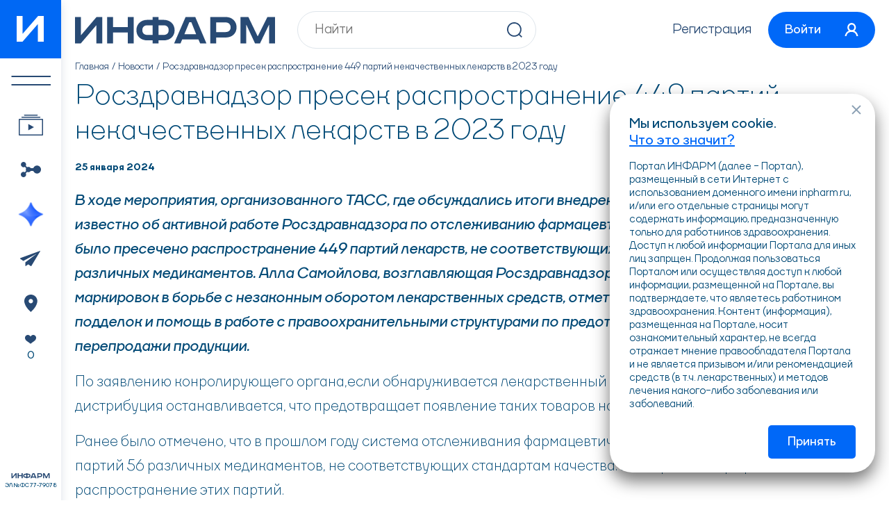

--- FILE ---
content_type: text/html; charset=utf-8
request_url: https://www.inpharm.ru/novosti/roszdravnadzor-presek-rasprostranenie-449-partiy-nekachestvennyh-lekarstv-v-2023-godu.html
body_size: 9053
content:
<!DOCTYPE html>
<html lang="ru-RU">
  <head>
    <!--META-->
    <meta charset="utf-8">
    <meta name="keywords" content="фармацевтическая промышленность, фармпром, российский фармпром, новости фармпрома, новости фарминноваций, фарманалитика, новости здравоохранения, новости медицины, 
новости для врачей, новости для фармацевтов, новости фарминдустрии, фарминдустрия, фармацевтический бизнес, новости здравоохранения, российская медицина, 
российская фармацевтика, российское здравоохранение, фармацевтическая отрасль, фармотрасль, фармацевтика, новости фармации, новости фармпроизводителей, 
события в фармацевтике, открытия в медицине, все о фармацевтике, фармвести, фармновости, медвести, медновости, фармацевтический новостной портал, фармацевтическая индустрия, 
биг фарма, биг фарм, новости фармкомпаний, новости минздрава россии, новости минздрава, все о лекарствах, все о медицине, все о фармацевтике, инновации в медицине, 
фармацевтика сайт, медицина фармацевтика, фарма, фарм, аптека фарм, фарм сайт">
    <meta name="description" content="В ходе обсуждения итогов внедрения системы "Честный знак", стало известно об активной работе Росздравнадзора по отслеживанию фармацевтической продукции. В текущем году было пресечено распространение 449 партий лекарств, не соответствующих стандартам, что охватило 60 различных медикаментов">
    <meta name="generator" content="NetCat">
    <meta name="viewport" content="width=device-width, initial-scale=1, maximum-scale=1">
    
    <meta name="cmsmagazine" content="b25fed86b9fc47cac36496d5fc1fa099" /><!--Александр Панасин-->
    <meta name="google-site-verification" content="tg1sgcsG9vfvat0QGExnOFZFazCWRQH83EUAwKfRyQY" />
    <meta name="yandex-verification" content="4232f147782ed93e" />

    <!--Title-->
    <title>Маркировка помогла в борьбе с незаконным оборотом лекарственных средств</title>

    <link rel="icon" href="/favicon.svg" type=" image/svg+xml">
    <link rel="stylesheet" type="text/css" href="/netcat_template/template/19/static/css/swiper-bundle.min.css">
    <link rel="stylesheet" type="text/css" href="/netcat_template/template/19/static/css/air-datepicker.min.css">
    <link rel="stylesheet" type="text/css" href="/netcat_template/template/19/static/css/styles.min.css?v=1764235986">
    
    <script>
      function setFavorite(params = {}) {
        const formData = new FormData();
        formData.append('favor', true);
        formData.append('classId', params.classId);
        formData.append('messageId', params.messageId);
        
        fetch('/favorites/izbrannoe.html', {
          method: 'post',
          body: formData,
        });
      }
    </script>
  </head>
  
  <body><script>(function(){var f=nc_stats_analytics_event=function(){f.E?f.E.push(arguments):f.E=[arguments]}})();</script><script src="/netcat/modules/stats/js/nc_stats_analytics_event.min.js" defer></script>
    <div class="wrapper">
      <div class="wrapper__inner d-flex"> 
        <div class="wrapper__left"> 
          <div class="sidebar">
            <div class="sidebar__inner d-flex">
              <div class="sidebar__logo">
                <a class="sidebar-logo centered" href="/">
                  <svg class="svg-sprite-icon icon-char">
                    <use xlink:href="/netcat_template/template/19/static/images/svg/symbol/sprite.svg#char"></use>
                  </svg>
                </a>
              </div>
              
              <div class="sidebar__s-logo"> 
                <a class="logo icon" href="/">
                  <svg class="svg-sprite-icon icon-logo">
                    <use xlink:href="/netcat_template/template/19/static/images/svg/symbol/sprite.svg#logo"></use>
                  </svg>
                </a>
              </div>

              <div class="sidebar__menu"> 
                <ul class="menu">
                  <li class="menu__item menu__item--m-hidden">
                    <a class="menu__link centered menu__link--1 openPanel" href="#"> 
                      <img src="/netcat_template/template/19/static/images/general/menu-1.svg" alt="img"/>

                      <img
                        src="/netcat_template/template/19/static/images/general/menu-arrow.svg"
                        alt="img"
                        width="41"
                        height="22"
                      />
                    </a>  
                  </li>

                  <li class="menu__item">
                    <a
                      class="menu__link centered menu__link--2"
                      href="/telemed/"
                      data-bs-offset="0,-10"
                      data-bs-html="true"
                      data-bs-toggle="tooltip"
                      data-bs-placement="right"
                      data-bs-custom-class="custom-tooltip"
                      data-bs-title="Трансляции &lt;br&gt;и вебинары"
                    >
                      <img
                        src="/netcat_template/template/19/static/images/general/menu-2.svg"
                        alt="img"
                      />
                    </a>
                  </li>

                  <li class="menu__item">
                    <a
                      class="menu__link centered menu__link--3"
                      href="/kalendar-meropriyatiy/"
                      data-bs-offset="0,-10"
                      data-bs-html="true"
                      data-bs-toggle="tooltip"
                      data-bs-placement="right"
                      data-bs-custom-class="custom-tooltip"
                      data-bs-title="Мероприятия"
                    >
                      <img
                        src="/netcat_template/template/19/static/images/general/menu-3.svg"
                        alt="img"
                      />
                    </a>
                  </li>

                  <li class="menu__item">
                    <a
                      class="menu__link centered menu__link--4"
                      href="/special-projects/"
                      data-bs-offset="0,-10"
                      data-bs-html="true"
                      data-bs-toggle="tooltip"
                      data-bs-placement="right"
                      data-bs-custom-class="custom-tooltip"
                      data-bs-title="Спецпроекты"
                    >
                      <img
                        src="/netcat_template/template/19/static/images/general/menu-4.svg"
                        alt="img"
                      />
                    </a>
                  </li>

                  <li class="menu__item menu__item--m-hidden">
                    <a
                      class="menu__link centered menu__link--5"
                      href="/novosti/"
                      data-bs-offset="0,-10"
                      data-bs-html="true"
                      data-bs-toggle="tooltip"
                      data-bs-placement="right"
                      data-bs-custom-class="custom-tooltip"
                      data-bs-title="Новости"
                    >
                      <img
                        src="/netcat_template/template/19/static/images/general/menu-5.svg"
                        alt="img"
                      />
                    </a>
                  </li>

                  <li class="menu__item menu__item--m-hidden">
                    <a
                      class="menu__link centered menu__link--6"
                      href="/kontakty/"
                      data-bs-offset="0,-10"
                      data-bs-html="true"
                      data-bs-toggle="tooltip"
                      data-bs-placement="right"
                      data-bs-custom-class="custom-tooltip"
                      data-bs-title="Контакты"
                    >
                      <img
                        src="/netcat_template/template/19/static/images/general/menu-6.svg"
                        alt="img"
                      />
                    </a>
                  </li>

                  <li class="menu__item menu__item--m-hidden">
                    <a
                      class="menu__link centered menu__link--7"
                      href="/favorites/"
                      data-bs-offset="0,-10"
                      data-bs-html="true"
                      data-bs-toggle="tooltip"
                      data-bs-placement="right"
                      data-bs-custom-class="custom-tooltip"
                      data-bs-title="Избранное"
                    >
                      <span class="menu__link-icon">
                        <img
                          src="/netcat_template/template/19/static/images/general/menu-7.svg"
                          alt="img"
                        />
                      </span>

                      <span class="menu__link-txt">0</span>
                    </a>
                  </li>
                </ul>
              </div>
              
              <div class="sidebar__info">
                <div class="sidebar-info">
                  <div class="sidebar-info__title icon"> 
                    <svg class="svg-sprite-icon icon-logo-2">
                      <use xlink:href="/netcat_template/template/19/static/images/svg/symbol/sprite.svg#logo-2"></use>
                    </svg>
                  </div>
                  
                  <div class="sidebar-info__txt">ЭЛ № ФС 77-79078</div>
                </div>
              </div>
              
              <div class="sidebar__m-menu"> <a class="open-menu centered openPanel" href="#"> <span> </span></a></div>
            </div>
          </div>
        </div>
        
        <div class="wrapper__right">
          <header class="header"> 
            <div class="header__content d-flex"> 
              <div class="header__logo"> 
                <a class="logo" href="/">
                  <img src="/netcat_template/template/19/static/images/general/logo.svg" alt="img" width="288" height="38"/>
                </a>
              </div>

              <div class="header__search"> 
                <form class="header-search" action="/poisk/" method="get"> 
                  <input class="header-search__input" type="text" name="search_query" required placeholder="Найти" value="">
                  
                  <button class="header-search__btn icon"> 
                    <svg class="svg-sprite-icon icon-lupa">
                      <use xlink:href="/netcat_template/template/19/static/images/svg/symbol/sprite.svg#lupa"></use>
                    </svg>
                  </button>
                </form>
              </div>
              
              <div class="header__links">
                <div class="header-links flex">
                                    <div class="header-links__item"> <a class="header-links__link" href="/user/sign/">Регистрация</a></div>
                                    
                  <div class="header-links__item">
                                        <a class="header-links__btn btn" href="#enterModal" data-bs-toggle="modal"> 
                      <span class="header-links__btn-txt">Войти</span>
                      
                      <span class="header-links__btn-icon icon"> 
                        <svg class="svg-sprite-icon icon-user">
                          <use xlink:href="/netcat_template/template/19/static/images/svg/symbol/sprite.svg#user"></use>
                        </svg>
                      </span>
                    </a>
                                      </div>
                </div>
              </div>
            </div>
          </header>
          
          <div class="content" data-nc-ls-display-container='{&quot;subdivisionId&quot;:&quot;content&quot;,&quot;onReadyScroll&quot;:false}'>


            <div class="breadcrumbs"><ul class="breadcrumbs-list flex"><li class="breadcrumbs-list__item"> <a class="breadcrumbs-list__link" href="/">Главная</a></li><li class="breadcrumbs-list__item"> <a class="breadcrumbs-list__link" href="/novosti/">Новости</a></li><li class="breadcrumbs-list__item">Росздравнадзор пресек распространение 449 партий некачественных лекарств в 2023 году</li></ul></div>
            <div class="pageContent"> 

<article class="article">
  
  <div class="pageTitle pageTitle--regular">
    <h1>Росздравнадзор пресек распространение 449 партий некачественных лекарств в 2023 году</h1>
  </div>

  <div class="article-stats">
    <div class="article-stats__inner d-flex"> 
      <div class="article-stats__date">25 января 2024</div>

      <div class="article-stats__share">
        <a class="article-share d-flex" href="#">
          <span class="article-share__txt">Поделиться </span><span class="article-share__icon icon"> 
          <svg class="svg-sprite-icon icon-share">
            <use xlink:href="/netcat_template/template/19/static/images/svg/symbol/sprite.svg#share"></use>
          </svg></span>
        </a>
      </div>
    </div>
  </div>

  <div class="article-content"> 
        <p><em><strong>В ходе мероприятия, организованного ТАСС, где обсуждались итоги внедрения системы &quot;Честный знак&quot;, стало известно об активной работе Росздравнадзора по отслеживанию фармацевтической продукции. В текущем году было пресечено распространение 449 партий лекарств, не соответствующих стандартам, что охватило 60 различных медикаментов. Алла Самойлова, возглавляющая Росздравнадзор, подчеркнула роль инновационных маркировок в борьбе с незаконным оборотом лекарственных средств, отметив вклад системы в выявление подделок и помощь в работе с правоохранительными структурами по предотвращению краж и незаконной перепродажи продукции.</strong></em></p>
<p>По заявлению конролирующего органа,&nbsp;если обнаруживается лекарственный продукт низкого качества, его дистрибуция останавливается, что предотвращает появление таких товаров на рынке.</p>
<p>Ранее было отмечено, что в прошлом году система отслеживания фармацевтической продукции обнаружила 145 партий 56 различных медикаментов, не соответствующих стандартам качества. Росздравнадзор приостановил распространение этих партий.</p>      </div>

  
  <a class="article-btn btn btn-m-outline" href="/novosti/">Все новости</a>
</article>

            </div>

            <div class="cookie-container">
              <div class="toast cookie" id="cookieToast" role="alert" aria-live="assertive" aria-atomic="true">
                <div class="cookie__title">Мы используем cookie.  <a href="/kak-infarm-ispolzuet-cookie/">Что это значит?</a></div>
                <div class="cookie__txt">Портал ИНФАРМ (далее - Портал), размещенный в сети Интернет с использованием доменного имени  inpharm.ru, и/или его отдельные страницы могут содержать информацию, предназначенную только для работников здравоохранения. Доступ к любой информации Портала для иных лиц запрщен. Продолжая пользоваться Порталом или осуществляя доступ к любой информации, размещенной на Портале, вы подтверждаете, что являетесь работником здравоохранения. Контент (информация), размещенная на Портале, носит ознакомительный характер, не всегда отражает мнение правообладателя Портала и не является призывом и/или рекомендацией средств (в т.ч. лекарственных) и методов лечения какого-либо заболевания или заболеваний.</div>
                <button class="cookie__btn btn button" type="button" data-bs-dismiss="toast">Принять</button>
                <button class="cookie__close icon" type="button"><svg width="14" height="14" viewBox="0 0 14 14" fill="none" xmlns="http://www.w3.org/2000/svg">
                  <path d="M1 1L12.94 12.94" stroke="#8BA0B4" stroke-width="2"/>
                  <path d="M1.06055 13L13.0006 1.06" stroke="#8BA0B4" stroke-width="2"/>
                  </svg>
                </button>
              </div>
            </div>
          </div>
          
          <footer class="footer">
            <div class="footer__inner"> 
              <div class="footer__top d-flex"> 
                <div class="footer__search">
                  <form class="footer-search header-search" action="/poisk/"> 
                    <input 
                      class="footer-search__input header-search__input" 
                      type="text"
                      name="search_query" 
                      required placeholder="Найти" 
                      value=""
                    >
                    
                    <button class="footer-search__btn header-search__btn icon"> 
                      <svg class="svg-sprite-icon icon-lupa">
                        <use xlink:href="/netcat_template/template/19/static/images/svg/symbol/sprite.svg#lupa"></use>
                      </svg>
                    </button>
                  </form>
                </div>
                
                <div class="footer__btns">
                  <ul class="footer-btns flex">
                    <li class="footer-btns__item">
                      <a class="footer-btns__link centered" href="/telemed/">
                        <img src="/netcat_template/template/19/static/images/general/fm-1.svg" alt="img"/>
                      </a>
                    </li>
                    
                    <li class="footer-btns__item">
                      <a class="footer-btns__link centered" href="/kalendar-meropriyatiy/">
                        <img src="/netcat_template/template/19/static/images/general/fm-2.svg" alt="img"/>
                      </a>
                    </li>

                    <li class="footer-btns__item">
                      <a class="footer-btns__link centered" href="/special-projects/">
                        <img src="/netcat_template/template/19/static/images/general/fm-3.svg" alt="img"/>
                      </a>
                    </li>

                    <li class="footer-btns__item">
                      <a class="footer-btns__link centered" href="/novosti/">
                        <img src="/netcat_template/template/19/static/images/general/fm-4.svg" alt="img"/>
                      </a>
                    </li>

                    <li class="footer-btns__item">
                      <a class="footer-btns__link centered" href="/kontakty/">
                        <img src="/netcat_template/template/19/static/images/general/fm-5.svg" alt="img"/>
                      </a>
                    </li>

                    <li class="footer-btns__item">
                      <a class="footer-btns__link centered" href="#">
                        <img src="/netcat_template/template/19/static/images/general/fm-6.svg" alt="img"/>
                      </a>
                    </li>
                  </ul>
                </div>
              </div>
              
              <div class="footer__menu"> 
                <ul class="footer-menu flex"><li class="footer-menu__item"> <a class="footer-menu__link" href="/telemed/" >Вебинары и трансляции</a></li><li class="footer-menu__item"> <a class="footer-menu__link" href="/kalendar-meropriyatiy/" >Мероприятия</a></li><li class="footer-menu__item"> <a class="footer-menu__link" href="/novosti/" >Новости</a></li><li class="footer-menu__item"> <a class="footer-menu__link" href="/special-projects/" >Спецпроекты</a></li><li class="footer-menu__item"> <a class="footer-menu__link" href="/biblioteka-dokladchikov/" >Докладчики</a></li><li class="footer-menu__item"> <a class="footer-menu__link" href="/telemed/tests/" >Тестирование</a></li><li class="footer-menu__item"> <a class="footer-menu__link" href="/kontakty/" >Контакты</a></li></ul>              </div>
              
              <div class="footer__info d-flex"> 
                <div class="footer__info-left"> 
                  <div class="footer-links">
                    <div class="footer-links__item">
                      <a href="/polzovatelskoe-soglashenie-infarm/">
                        Пользовательское соглашение Фармацевтического портала «ИНФАРМ»                      </a>
                    </div>
                    
                    <div class="footer-links__item">
                      <a href="/politika-v-otnoshenii-obrabotki-personalnyh-dannyh/">
                        Политика в отношении обработки персональных данных Фармацевтического портала «ИНФАРМ»                      </a>
                    </div>
                  </div>
                </div>
                
                <div class="footer__info-right"> 
                  <div class="footer__txt">
                    Фармацевтический портал «ИНФАРМ» – специализированный информационный ресурс о фармацевтической  промышленности, медицинской промышленности и здравоохранении.
                    <br>Сетевое издание Фармацевтический портал "ИНФАРМ" ЭЛ № ФС 77-79078
                  </div>
                  
                  <div class="footer__age centered">18+</div>
                </div>
              </div>
              
              <div class="footer__platforms d-flex">
                <div class="footer__platforms-left">
                  <ul class="footer-platforms flex">
                    <li class="footer-platforms__item">
                      <a class="footer-platforms__link centered" href="https://apps.rustore.ru/app/ru.inpharm.twa" target="_blank">
                        <img src="/netcat_template/template/19/static/images/general/fp-1.svg" alt="img"/>
                      </a>
                    </li>
                    
                    <li class="footer-platforms__item">
                      <a class="footer-platforms__link centered" href="/inpharm.apk">
                        <img src="/netcat_template/template/19/static/images/general/fp-2.svg" alt="img"/>
                      </a>
                    </li>
                    
                    <li class="footer-platforms__item">
                      <a class="footer-platforms__link centered" href="/kak-zagruzit-prilozhenie-na-ios/">
                        <img src="/netcat_template/template/19/static/images/general/fp-3.svg" alt="img"/>
                      </a>
                    </li>
                  </ul>
                </div>
                
                <div class="footer__platforms-right">
                  <ul class="footer-platforms flex">
                    <li class="footer-platforms__item"> 
                      <a class="footer-platforms__link centered" target="_blank" href="https://www.youtube.com/channel/UCNp5D4Dy9oI-CE1HYWyuXpg">
                        <img src="/netcat_template/template/19/static/images/general/fs-1.svg" alt="img"/>
                      </a>
                    </li>
                    
                    <li class="footer-platforms__item"> 
                      <a class="footer-platforms__link centered" target="_blank" href="https://vk.com/proftelemed">
                        <img src="/netcat_template/template/19/static/images/general/fs-2.svg" alt="img"/>
                      </a>
                    </li>
                    
                    <li class="footer-platforms__item"> 
                      <a class="footer-platforms__link centered" target="_blank" href="https://t.me/inpharmru target="_blank"">
                        <img src="/netcat_template/template/19/static/images/general/fs-3.svg" alt="img"/>
                      </a>
                    </li>
                  </ul>
                </div>
              </div>
            </div>
            <div class="footer__copyright">2009-2026 © ИНФАРМ</div>
          </footer>
        </div>
      </div>
    </div>
    
    <div class="mobilePanel">
      <div class="mobilePanel__inner"> 
        <div class="mobilePanel__head d-flex">
          <div class="mobilePanel__head-logo"> 
            <div class="mobilePanel-logo icon"> 
              <svg class="svg-sprite-icon icon-logo">
                <use xlink:href="/netcat_template/template/19/static/images/svg/symbol/sprite.svg#logo"></use>
              </svg>
            </div>
          </div>
          
          <div class="mobilePanel__head-close">
            <button class="mobilePanel-close centered" type="button"><img src="/netcat_template/template/19/static/images/general/close.svg" alt="img"/>
            </button>
          </div>
        </div>
        
        <div class="mobilePanel__group d-flex">
          <div class="mobilePanel__group-search"> 
            <form class="header-search" action="/poisk/"> 
              <input class="header-search__input" type="text" name="search_query" required placeholder="Найти">
              <button class="header-search__btn icon"> 
                <svg class="svg-sprite-icon icon-lupa">
                  <use xlink:href="/netcat_template/template/19/static/images/svg/symbol/sprite.svg#lupa"></use>
                </svg>
              </button>
            </form>
          </div>

          <div class="mobilePanel__group-user">
                        <a class="header-user d-flex" href="#enterModal" data-bs-toggle="modal">
              <span class="header-user__name">Вход</span>
            </a>
                      </div>
        </div>
        
        <div class="mobilePanel__menu"> 
          <ul class="mobilePanel-menu"><li class="mobilePanel-menu__item"> <a class="mobilePanel-menu__link d-flex" href="/telemed/"><span class="mobilePanel-menu__link-txt">Вебинары и трансляции</span></a></li><li class="mobilePanel-menu__item"> <a class="mobilePanel-menu__link d-flex" href="/kalendar-meropriyatiy/"><span class="mobilePanel-menu__link-txt">Мероприятия</span></a></li><li class="mobilePanel-menu__item"> <a class="mobilePanel-menu__link d-flex" href="/novosti/"><span class="mobilePanel-menu__link-txt">Новости</span></a></li><li class="mobilePanel-menu__item"> <a class="mobilePanel-menu__link d-flex" href="/special-projects/"><span class="mobilePanel-menu__link-txt">Спецпроекты</span></a></li><li class="mobilePanel-menu__item"> <a class="mobilePanel-menu__link d-flex" href="/biblioteka-dokladchikov/"><span class="mobilePanel-menu__link-txt">Докладчики</span></a></li><li class="mobilePanel-menu__item"> <a class="mobilePanel-menu__link d-flex" href="/telemed/tests/"><span class="mobilePanel-menu__link-txt">Тестирование</span></a></li><li class="mobilePanel-menu__item"> <a class="mobilePanel-menu__link d-flex" href="/kontakty/"><span class="mobilePanel-menu__link-txt">Контакты</span></a></li></ul>        </div>
        
        <div class="mobilePanel__txt"> 
          <div class="mobilePanel-txt">
            Фармацевтический портал «ИНФАРМ» – специализированный информационный ресурс о фармацевтической  промышленности, медицинской промышленности и здравоохранении. 
            <br>Сетевое издание Фармацевтический портал "ИНФАРМ" ЭЛ № ФС 77-79078
          </div>
        </div>
      </div>
    </div>
    
    <div class="modal fade" id="enterModal" tabindex="-1"> 
      <div class="modal-dialog modal-dialog-centered">
        <div class="modal-content modal-enter">
          <div class="modal-content__head d-grid"> 
            <div class="modal-content__title medium">Вход</div>
            <button class="modal-close icon" type="button" data-bs-dismiss="modal">
              <svg width="14" height="14" viewBox="0 0 14 14" fill="none" xmlns="http://www.w3.org/2000/svg">
                <path d="M1 1L12.94 12.94" stroke="#8BA0B4" stroke-width="2"/>
                <path d="M1.06055 13L13.0006 1.06" stroke="#8BA0B4" stroke-width="2"/>
              </svg>
            </button>
          </div>
          
          <div class="modal-content__body">
            <div class='tpl-block-list tpl-component-netcat-module-auth-user tpl-template-390' id='nc-block-3a1a51e599b714b2999895f4e361af27'><form class="modal-enter__form js-auth-form" enctype='multipart/form-data' method='post' action='/netcat/modules/default/action/login.php'>
  <input type="hidden" name="from" value="">
  <input type="hidden" name="action" value="send">

  <div class="modal-enter__form-group">
    <div class="form-item form-select">
      <div class="form-item__group">
        <div class="form-item__dropdown">
          <button class="form-item__dropdown-btn d-grid form-select__open" type="button">
            <span class="form-item__dropdown-btn__img form-select__btn-country__icon">
              <picture>
                <img src="/netcat_files/19/148/Russia.png" width="22" height="16" alt="img"/>
              </picture>
            </span>

            <span class="form-item__dropdown-btn__icon icon">
              <svg width="8" height="6" viewBox="0 0 8 6" fill="none" xmlns="http://www.w3.org/2000/svg">
                <line x1="0.707107" y1="1.29289" x2="4.70711" y2="5.29289" stroke="#284A74" stroke-width="2"/>
                <line y1="-1" x2="5.65685" y2="-1" transform="matrix(-0.707107 0.707107 0.707107 0.707107 8 2)" stroke="#284A74" stroke-width="2"/>
              </svg>
            </span>
          </button>
        </div>
        
        <input class="form-input form-input-phone js-auth-phone" type="text" name="phone" required="required" data-phone data-country="ru" placeholder="+7 ( _ _ _ ) _ _ _ _ _ _ _">
      </div>
      
      <div class="form-select__dropdown">
        <div class="form-select__list">
                    <div class="form-select__list-item">
            <label class="form-select__label">
              <input
                type="radio"
                data-icon="/netcat_files/19/148/Russia.png" 
                data-value="/netcat_files/19/148/Russia.png"
                data-placeholder="+7 ( _ _ _ ) _ _ _ _ _ _ _"
                data-mask="+7 ( 6 6 6 ) 6 6 6 6 6 6 6"
                class="js-auth-phone--placeholder"
                value="1"
                name="phone-country"
              >
              
              <span class="form-select__label-content">
                <span class="form-select__label-country d-flex">
                                    <span class="form-select__label-country__icon">
                    <img src="/netcat_files/19/148/Russia.png" alt="flag">
                  </span>
                                    
                  <span class="form-select__label-country__txt">Россия</span>
                </span>
              </span>
            </label>
          </div>
                    <div class="form-select__list-item">
            <label class="form-select__label">
              <input
                type="radio"
                data-icon="/netcat_files/19/148/Belarus.png" 
                data-value="/netcat_files/19/148/Belarus.png"
                data-placeholder="+375 ( _ _ _ ) _ _ _ _ _ _ _"
                data-mask="+375 ( 6 6 6 ) 6 6 6 6 6 6 6"
                class="js-auth-phone--placeholder"
                value="3"
                name="phone-country"
              >
              
              <span class="form-select__label-content">
                <span class="form-select__label-country d-flex">
                                    <span class="form-select__label-country__icon">
                    <img src="/netcat_files/19/148/Belarus.png" alt="flag">
                  </span>
                                    
                  <span class="form-select__label-country__txt">Беларусь</span>
                </span>
              </span>
            </label>
          </div>
                    <div class="form-select__list-item">
            <label class="form-select__label">
              <input
                type="radio"
                data-icon="/netcat_files/19/148/Ukraine.png" 
                data-value="/netcat_files/19/148/Ukraine.png"
                data-placeholder="+380 ( _ _ _ ) _ _ _ _ _ _ _"
                data-mask="+380 ( 6 6 6 ) 6 6 6 6 6 6 6"
                class="js-auth-phone--placeholder"
                value="4"
                name="phone-country"
              >
              
              <span class="form-select__label-content">
                <span class="form-select__label-country d-flex">
                                    <span class="form-select__label-country__icon">
                    <img src="/netcat_files/19/148/Ukraine.png" alt="flag">
                  </span>
                                    
                  <span class="form-select__label-country__txt">Украина</span>
                </span>
              </span>
            </label>
          </div>
                    <div class="form-select__list-item">
            <label class="form-select__label">
              <input
                type="radio"
                data-icon="/netcat_files/19/148/Kazakhstan.png" 
                data-value="/netcat_files/19/148/Kazakhstan.png"
                data-placeholder="+7 ( _ _ _ ) _ _ _ _ _ _ _"
                data-mask="+7 ( 6 6 6 ) 6 6 6 6 6 6 6"
                class="js-auth-phone--placeholder"
                value="5"
                name="phone-country"
              >
              
              <span class="form-select__label-content">
                <span class="form-select__label-country d-flex">
                                    <span class="form-select__label-country__icon">
                    <img src="/netcat_files/19/148/Kazakhstan.png" alt="flag">
                  </span>
                                    
                  <span class="form-select__label-country__txt">Казахстан</span>
                </span>
              </span>
            </label>
          </div>
                    <div class="form-select__list-item">
            <label class="form-select__label">
              <input
                type="radio"
                data-icon="/netcat_files/19/148/Georgia.png" 
                data-value="/netcat_files/19/148/Georgia.png"
                data-placeholder="+995 ( _ _ _ ) _ _ _ _ _ _ _"
                data-mask="+995 ( 6 6 6 ) 6 6 6 6 6 6 6"
                class="js-auth-phone--placeholder"
                value="8"
                name="phone-country"
              >
              
              <span class="form-select__label-content">
                <span class="form-select__label-country d-flex">
                                    <span class="form-select__label-country__icon">
                    <img src="/netcat_files/19/148/Georgia.png" alt="flag">
                  </span>
                                    
                  <span class="form-select__label-country__txt">Грузия</span>
                </span>
              </span>
            </label>
          </div>
                    <div class="form-select__list-item">
            <label class="form-select__label">
              <input
                type="radio"
                data-icon="/netcat_files/19/148/Armenia.png" 
                data-value="/netcat_files/19/148/Armenia.png"
                data-placeholder="+374 ( _ _ _ ) _ _ _ _ _ _ _"
                data-mask="+374 ( 6 6 6 ) 6 6 6 6 6 6 6"
                class="js-auth-phone--placeholder"
                value="6"
                name="phone-country"
              >
              
              <span class="form-select__label-content">
                <span class="form-select__label-country d-flex">
                                    <span class="form-select__label-country__icon">
                    <img src="/netcat_files/19/148/Armenia.png" alt="flag">
                  </span>
                                    
                  <span class="form-select__label-country__txt">Армения</span>
                </span>
              </span>
            </label>
          </div>
                    <div class="form-select__list-item">
            <label class="form-select__label">
              <input
                type="radio"
                data-icon="/netcat_files/19/148/Tajikistan.png" 
                data-value="/netcat_files/19/148/Tajikistan.png"
                data-placeholder="+992 ( _ _ _ ) _ _ _ _ _ _ _"
                data-mask="+992 ( 6 6 6 ) 6 6 6 6 6 6 6"
                class="js-auth-phone--placeholder"
                value="9"
                name="phone-country"
              >
              
              <span class="form-select__label-content">
                <span class="form-select__label-country d-flex">
                                    <span class="form-select__label-country__icon">
                    <img src="/netcat_files/19/148/Tajikistan.png" alt="flag">
                  </span>
                                    
                  <span class="form-select__label-country__txt">Таджикистан</span>
                </span>
              </span>
            </label>
          </div>
                    <div class="form-select__list-item">
            <label class="form-select__label">
              <input
                type="radio"
                data-icon="/netcat_files/19/148/Azerbaijan.png" 
                data-value="/netcat_files/19/148/Azerbaijan.png"
                data-placeholder="+994 ( _ _ _ ) _ _ _ _ _ _ _"
                data-mask="+994 ( 6 6 6 ) 6 6 6 6 6 6 6"
                class="js-auth-phone--placeholder"
                value="7"
                name="phone-country"
              >
              
              <span class="form-select__label-content">
                <span class="form-select__label-country d-flex">
                                    <span class="form-select__label-country__icon">
                    <img src="/netcat_files/19/148/Azerbaijan.png" alt="flag">
                  </span>
                                    
                  <span class="form-select__label-country__txt">Азербайджан</span>
                </span>
              </span>
            </label>
          </div>
                    <div class="form-select__list-item">
            <label class="form-select__label">
              <input
                type="radio"
                data-icon="/netcat_files/19/148/Uzbekistan.png" 
                data-value="/netcat_files/19/148/Uzbekistan.png"
                data-placeholder="+998 ( _ _ _ ) _ _ _ _ _ _ _"
                data-mask="+998 ( 6 6 6 ) 6 6 6 6 6 6 6"
                class="js-auth-phone--placeholder"
                value="10"
                name="phone-country"
              >
              
              <span class="form-select__label-content">
                <span class="form-select__label-country d-flex">
                                    <span class="form-select__label-country__icon">
                    <img src="/netcat_files/19/148/Uzbekistan.png" alt="flag">
                  </span>
                                    
                  <span class="form-select__label-country__txt">Узбекистан</span>
                </span>
              </span>
            </label>
          </div>
                    <div class="form-select__list-item">
            <label class="form-select__label">
              <input
                type="radio"
                data-icon="" 
                data-value=""
                data-placeholder="+___ ( _ _ _ ) _ _ _ _ _ _ _"
                data-mask="+666 ( 6 6 6 ) 6 6 6 6 6 6 6"
                class="js-auth-phone--placeholder"
                value="11"
                name="phone-country"
              >
              
              <span class="form-select__label-content">
                <span class="form-select__label-country d-flex">
                                    
                  <span class="form-select__label-country__txt">Другое</span>
                </span>
              </span>
            </label>
          </div>
                  </div>
      </div>
    </div>
  </div>
  
  <button class="modal-enter__form-btn btn button" type="submit">
    <span>Войти</span>
  </button>
</form>

<form class='modal-enter__form js-check-form' enctype='multipart/form-data' method='post' action='/netcat/modules/default/action/login.php' style='display: none'>
  <input type="hidden" name="action" value="check">
  <input type="hidden" name="app" value="0">
  <input type="hidden" id="js-check-id" name="id" value="">
  <input type="hidden" id="js-check-phone" name="phone" value="">

  <p id="js-wrntext" class="wrntext"></p>
  
  <div class="modal-enter__form-group">
    <div class="form-item form-select">
      <div class="form-item__group">        
        <input class="form-input js-send-phone" style="text-align:center;" type="text" name="code" required="required" placeholder="Код из СМС">
      </div>
    </div>
  </div>
  
  <button class="modal-enter__form-btn btn button" type="submit">
    <span>Войти</span>
  </button>
</form>

<div class="modal-enter__txt">
  Для входа введите свой номер телефона и нажмите кнопку «Войти». Вам поступит бесплатное СМС-сообщение с кодом для входа
</div>

<a class="modal-enter__btn btn btn-outline button" href="/user/sign/"><span>Зарегистрироваться </span></a>






































































































































































































































































































































































































































































































































































































































































































</div>          </div>
        </div>
      </div>
    </div>
    
    
<script type='text/javascript' src='/netcat_template/jquery/jquery.min.js?18190'></script>
<script type='text/javascript'>var $nc = jQuery.noConflict();</script>
<script type='text/javascript'>if (typeof $ == 'undefined') $ = jQuery;</script>
<script src='/netcat/admin/js/min/min_a2507bfd020e4e1ac84a4ed36b0ccb86.js'></script>
<link rel='stylesheet' type='text/css' href='/netcat/admin/js/min/min_81eba1d5bea497fe0036eb36f690d17c.css'>
<script type='text/javascript'>if (typeof(nc_token) == 'undefined') {var nc_token = '7aac62340a45d98746c7013bf7043be9';}var nc_save_keycode = 83;
var nc_autosave_use = '';
var nc_autosave_type = 'keyboard';
var nc_autosave_period = '60';
var nc_autosave_noactive = '1';
</script>
<script type='text/javascript' src='/netcat/admin/js/min/min_c946ff87f0f3affdd8c7f3a62829a7a5.js'></script>
    <script src="/netcat_template/template/19/static/js/libs.js"></script>
    <script src="/netcat_template/template/19/static/js/swiper-bundle.min.js"></script>
    <script src="/netcat_template/template/19/static/js/air-datepicker.min.js"></script>
    <script src="https://cdn.jsdelivr.net/npm/jquery.maskedinput@1.4.1/src/jquery.maskedinput.min.js" type="text/javascript"></script>
    <script src="/netcat_template/template/19/static/js/main.js?v=1760294335"></script>
    
    <div class="counters"><!-- Yandex.Metrika counter -->
<script type="text/javascript">
(function (d, w, c) {
(w[c] = w[c] || []).push(function() {
try {
w.yaCounter42850609 = new Ya.Metrika({
id:42850609,
clickmap:true,
trackLinks:true,
accurateTrackBounce:true
});
} catch(e) { }
});

var n = d.getElementsByTagName("script")[0],
s = d.createElement("script"),
f = function () { n.parentNode.insertBefore(s, n); };
s.type = "text/javascript";
s.async = true;
s.src = "https://mc.yandex.ru/metrika/watch.js";

if (w.opera == "[object Opera]") {
d.addEventListener("DOMContentLoaded", f, false);
} else { f(); }
})(document, window, "yandex_metrika_callbacks");
</script>
<noscript><div><img src="https://mc.yandex.ru/watch/42850609" style="position:absolute; left:-9999px;" alt="" /></div></noscript>
<!-- /Yandex.Metrika counter --></div>
  </body>
</html>


--- FILE ---
content_type: image/svg+xml
request_url: https://www.inpharm.ru/netcat_template/template/19/static/images/general/fm-6.svg
body_size: 2101
content:
<svg width="22" height="20" viewBox="0 0 22 20" fill="none" xmlns="http://www.w3.org/2000/svg">
<path d="M13.3018 7.10571C13.7576 6.90704 14.1973 6.7136 14.6397 6.52017C15.4173 6.18035 16.1948 5.84314 16.9724 5.50593C17.1869 5.41182 17.1815 5.41182 17.1547 5.18963C17.1145 4.84981 17.0769 4.50737 17.0474 4.16755C17.0206 3.86694 17.1547 3.65782 17.4469 3.53234C18.3693 3.1324 19.2863 2.722 20.2059 2.31682C20.2193 2.3116 20.2354 2.3116 20.2729 2.30637C20.2354 2.52856 20.2032 2.7403 20.1657 2.95465C20.0772 3.49313 19.9914 4.03424 19.8949 4.57272C19.8734 4.68774 19.9163 4.74263 20.0102 4.79753C20.6349 5.17395 21.2569 5.55559 21.879 5.93463C21.9138 5.95554 21.946 5.97907 21.997 6.01305C21.702 6.14375 21.4232 6.26922 21.1443 6.39469C20.4713 6.69269 19.7984 6.98808 19.1254 7.28869C18.876 7.39848 18.6481 7.3462 18.4658 7.16583C18.1843 6.89136 17.9135 6.60904 17.648 6.31627C17.5676 6.2274 17.5086 6.23001 17.4148 6.27184C16.8517 6.52017 16.2887 6.76589 15.7256 7.0116C15.066 7.29915 14.4038 7.58669 13.7442 7.87423C13.7174 7.8873 13.6906 7.90037 13.6798 7.9056C13.8702 8.48068 14.074 9.04008 14.2429 9.61255C14.5351 10.6137 14.7094 11.6358 14.7577 12.6814C14.7899 13.3898 14.7711 14.0956 14.6612 14.7935C14.4601 16.0823 14.0472 17.2899 13.1382 18.2833C12.1703 19.3419 10.9477 19.8098 9.49982 19.7001C8.3898 19.6164 7.39507 19.206 6.46737 18.6335C5.20452 17.8519 4.17761 16.8325 3.29549 15.664C2.53403 14.6576 1.91735 13.5728 1.42937 12.42C0.949433 11.2881 0.603557 10.1144 0.407828 8.90154C0.246956 7.90821 0.206737 6.90966 0.297899 5.9111C0.407828 4.70865 0.716168 3.5611 1.38915 2.53117C2.11844 1.4176 3.13194 0.70136 4.48863 0.502695C5.35467 0.374608 6.19657 0.510537 7.01434 0.798079C7.98494 1.14052 8.84293 1.66855 9.6312 2.31421C11.0657 3.49052 12.1542 4.93346 13.0176 6.54631C13.0658 6.6378 13.1114 6.73452 13.1597 6.82601C13.2026 6.90966 13.2482 6.99853 13.3018 7.10571ZM11.6582 8.78391C11.6636 8.81528 11.6636 8.82835 11.6662 8.84403C11.685 8.89631 11.7038 8.94598 11.7252 8.99826C12.2239 10.287 12.5537 11.6097 12.5055 13.0003C12.4894 13.4996 12.3982 13.9884 12.1703 14.4459C11.8486 15.0863 11.2936 15.3582 10.5857 15.2196C10.0816 15.1203 9.66338 14.8537 9.26924 14.5478C8.62039 14.0433 8.09487 13.429 7.64174 12.7572C6.36012 10.8542 5.52895 8.79959 5.39489 6.50971C5.35735 5.85359 5.42438 5.21054 5.6925 4.59364C5.99011 3.91138 6.59071 3.59508 7.33608 3.75454C7.91791 3.87739 8.38712 4.20676 8.82148 4.58057C9.70091 5.33863 10.3551 6.26661 10.9155 7.26255C11.0469 7.49781 11.1675 7.73569 11.2962 7.97879C11.5965 7.84809 11.8861 7.72 12.181 7.5893C11.4652 6.14113 10.5804 4.83674 9.36308 3.76761C8.62038 3.1141 7.80261 2.58868 6.81056 2.35081C5.65496 2.07372 4.56907 2.44491 3.87732 3.3755C3.42419 3.98195 3.19897 4.67467 3.07832 5.40137C2.88259 6.57506 2.97643 7.74353 3.2231 8.90154C3.44832 9.9576 3.80224 10.9718 4.27414 11.9469C4.94176 13.3323 5.7917 14.5949 6.93658 15.6509C7.69268 16.3489 8.52922 16.9266 9.55345 17.1932C10.0602 17.3265 10.5696 17.3553 11.0817 17.222C11.8807 17.0155 12.4358 16.5136 12.8272 15.8235C13.2964 14.9974 13.4546 14.0956 13.4814 13.1676C13.527 11.6306 13.1999 10.1563 12.6637 8.71856C12.6234 8.614 12.5779 8.51205 12.5296 8.40488C12.232 8.53296 11.9505 8.65582 11.6582 8.78391ZM10.4624 8.33953C10.1433 7.7017 9.77867 7.11094 9.28801 6.6012C9.04402 6.35026 8.78126 6.12284 8.44074 6.00259C8.0895 5.87712 7.80529 5.98952 7.64174 6.31627C7.49159 6.61166 7.47551 6.92795 7.48623 7.24948C7.50768 8.01016 7.71145 8.73163 7.9903 9.4348C8.33617 10.3079 8.78394 11.1261 9.43279 11.8266C9.67946 12.0933 9.95295 12.3337 10.3042 12.4697C10.6635 12.6082 10.9691 12.4958 11.1273 12.1534C11.189 12.0201 11.2372 11.8737 11.256 11.7273C11.3633 10.8333 11.122 9.9942 10.8217 9.15249C10.6447 9.22829 10.4785 9.30149 10.3203 9.37206C10.3766 9.60471 10.4436 9.81906 10.4758 10.0386C10.4999 10.2085 10.5026 10.3889 10.4731 10.5562C10.4382 10.7523 10.2881 10.8072 10.1192 10.6974C9.99317 10.6137 9.87787 10.5118 9.78135 10.3994C9.51323 10.0883 9.32554 9.72757 9.17003 9.35377C9.00916 8.9695 8.88314 8.57479 8.87778 8.15654C8.8751 8.01016 8.86706 7.83241 9.02793 7.75921C9.20489 7.68079 9.34431 7.80888 9.45156 7.92651C9.60439 8.09904 9.74113 8.28463 9.87251 8.47284C9.92614 8.55126 9.96635 8.57217 10.0522 8.52773C10.1755 8.45977 10.3122 8.40488 10.4624 8.33953Z" fill="white"/>
</svg>


--- FILE ---
content_type: image/svg+xml
request_url: https://www.inpharm.ru/netcat_template/template/19/static/images/general/fm-5.svg
body_size: 427
content:
<svg width="15" height="20" viewBox="0 0 15 20" fill="none" xmlns="http://www.w3.org/2000/svg">
<path d="M7.77833 19.6996C7.53155 19.4715 7.28736 19.2566 7.0535 19.0312C5.50824 17.5406 4.11026 15.92 2.95132 14.0913C2.1929 12.8911 1.55593 11.6273 1.15411 10.2521C0.727737 8.79595 0.598535 7.32392 0.962886 5.832C1.67738 2.89059 4.20071 0.718357 7.15428 0.480976C8.81712 0.347035 10.3572 0.714379 11.7371 1.67319C13.4581 2.86938 14.4659 4.54165 14.7514 6.66084C14.9594 8.20316 14.6571 9.67121 14.1118 11.0981C13.3198 13.1723 12.0963 14.9705 10.7009 16.6561C9.88692 17.6387 9.0148 18.5631 8.08196 19.4264C7.98764 19.5152 7.89074 19.5988 7.77833 19.6996ZM10.1208 7.72044C10.1608 6.39561 9.15563 5.3095 7.8481 5.26441C6.56641 5.22064 5.4824 6.26035 5.44493 7.56926C5.40617 8.94183 6.38811 10.024 7.70985 10.0664C9.03547 10.1088 10.0781 9.09301 10.1208 7.72044Z" fill="white"/>
</svg>


--- FILE ---
content_type: image/svg+xml
request_url: https://www.inpharm.ru/netcat_template/template/19/static/images/general/menu-2.svg
body_size: 1010
content:
<svg width="35" height="30" viewBox="0 0 35 30" fill="none" xmlns="http://www.w3.org/2000/svg">
<g clip-path="url(#clip0_2878_6257)">
<path d="M17.4786 5.99393C22.9901 5.99393 28.4994 5.99393 34.0109 5.99594C34.1513 5.99594 34.2958 5.99995 34.4301 6.03404C34.7639 6.11425 34.9674 6.36492 34.9939 6.69982C35 6.78203 34.998 6.86425 34.998 6.94447C34.998 14.3141 34.998 21.6858 34.998 29.0554C34.998 29.1457 35 29.2359 34.9919 29.3262C34.9593 29.6631 34.7191 29.9237 34.3813 29.9779C34.2592 29.9979 34.133 30 34.0088 30C23.0043 30 11.9998 30 0.995232 30C0.862941 30 0.728615 29.9959 0.59836 29.9739C0.29511 29.9217 0.0610572 29.6791 0.0183171 29.3783C0.00407048 29.266 0 29.1497 0 29.0354C0 21.6737 0 14.3101 0 6.94848C0 6.86626 0 6.78404 0.00610572 6.70383C0.0468105 6.25864 0.339885 5.99393 0.797814 5.99393C2.59289 5.99193 4.38797 5.99393 6.18305 5.99393C9.94825 5.99393 13.7134 5.99393 17.4786 5.99393ZM1.54678 7.518C1.54678 14.5207 1.54678 21.4993 1.54678 28.4699C12.1992 28.4699 22.8313 28.4699 33.4614 28.4699C33.4614 21.4752 33.4614 14.5026 33.4614 7.518C22.8171 7.518 12.189 7.518 1.54678 7.518Z" fill="#284A74"/>
<path d="M17.4807 2.99797C21.7262 2.99797 25.9717 2.99797 30.2192 2.99797C30.3434 2.99797 30.4696 2.99596 30.5917 3.02002C30.9763 3.09222 31.2206 3.41107 31.2043 3.8001C31.188 4.16508 30.9071 4.45986 30.5286 4.50198C30.439 4.512 30.3454 4.51 30.2538 4.51C21.6956 4.51 13.1375 4.51 4.57928 4.51C4.08065 4.51 3.71431 4.18313 3.72041 3.74797C3.72855 3.3108 4.08879 2.99997 4.59353 2.99997C8.88992 2.99797 13.1843 2.99797 17.4807 2.99797Z" fill="#284A74"/>
<path d="M17.4501 0.00200535C20.4582 0.00200535 23.4663 0.0040107 26.4764 0C26.8021 0 27.0911 0.0581551 27.2803 0.34492C27.5938 0.820187 27.2885 1.44184 26.7125 1.50401C26.6311 1.51404 26.5456 1.51003 26.4642 1.51003C20.4399 1.51003 14.4136 1.51003 8.38926 1.51003C7.97 1.51003 7.65657 1.30147 7.56702 0.966578C7.4734 0.619652 7.60569 0.256684 7.92522 0.104278C8.08193 0.0300802 8.27528 0.0040107 8.45235 0.0040107C11.4503 0 14.4502 0.00200535 17.4501 0.00200535Z" fill="#284A74"/>
<path d="M21.9277 18C19.2147 19.508 16.5526 20.99 13.8579 22.49C13.8579 19.4839 13.8579 16.52 13.8579 13.51C16.5445 15.004 19.2127 16.49 21.9277 18Z" fill="#284A74"/>
</g>
<defs>
<clipPath id="clip0_2878_6257">
<rect width="35" height="30" fill="white"/>
</clipPath>
</defs>
</svg>


--- FILE ---
content_type: image/svg+xml
request_url: https://www.inpharm.ru/netcat_template/template/19/static/images/general/menu-1.svg
body_size: 56
content:
<svg width="57" height="14" viewBox="0 0 57 14" fill="none" xmlns="http://www.w3.org/2000/svg">
<path d="M0.5 1H57" stroke="#284A74" stroke-width="2"/>
<path d="M0.5 13H57" stroke="#284A74" stroke-width="2"/>
</svg>


--- FILE ---
content_type: image/svg+xml
request_url: https://www.inpharm.ru/netcat_template/template/19/static/images/general/menu-arrow.svg
body_size: 212
content:
<svg width="41" height="22" viewBox="0 0 41 22" fill="none" xmlns="http://www.w3.org/2000/svg">
<g clip-path="url(#clip0_4582_5982)">
<path d="M0 10.9865L1.86364 9.10159L10.8623 0L12.7526 1.91187L5.16493 9.58629H41V12.2791H5.03181L12.7526 20.0881L10.8623 22L1.86364 12.8984L0 11.0135V10.9865Z" fill="#284A74"/>
</g>
<defs>
<clipPath id="clip0_4582_5982">
<rect width="41" height="22" fill="white" transform="matrix(-1 0 0 1 41 0)"/>
</clipPath>
</defs>
</svg>


--- FILE ---
content_type: image/svg+xml
request_url: https://www.inpharm.ru/netcat_template/template/19/static/images/general/menu-3.svg
body_size: 1465
content:
<svg width="29" height="22" viewBox="0 0 29 22" fill="none" xmlns="http://www.w3.org/2000/svg">
<path d="M23.8668 5.2712C22.7159 5.1548 21.5572 5.39506 20.5448 5.96001C19.5325 6.52497 18.7146 7.38781 18.2 8.43372C18.1039 8.62676 17.9565 8.78891 17.7742 8.90195C17.5919 9.01498 17.3819 9.0744 17.168 9.07354H14.8415C14.6681 9.07677 14.4963 9.03971 14.3394 8.96522C14.1824 8.89073 14.0445 8.78081 13.9363 8.64395C13.5868 8.18106 13.1362 7.80582 12.6197 7.54742C12.1032 7.28902 11.5345 7.15442 10.9581 7.15409C10.4436 7.15505 9.93496 7.26399 9.46442 7.474C9.33233 7.53695 9.18432 7.55756 9.04029 7.53305C8.89626 7.50854 8.76311 7.44009 8.65876 7.33689L7.4729 6.12124C7.36373 6.02474 7.28621 5.897 7.25064 5.75497C7.21507 5.61294 7.22313 5.46334 7.27374 5.32604C7.59703 4.60779 7.68579 3.80437 7.52721 3.03184C7.35992 2.26387 6.96575 1.56524 6.3968 1.0283C5.82785 0.491369 5.11092 0.141417 4.34077 0.0247088C3.37433 -0.0865181 2.40243 0.180489 1.62504 0.770792C0.847639 1.36109 0.323882 2.22979 0.161528 3.19815C-0.000826477 4.16651 0.210572 5.16087 0.752226 5.97663C1.29388 6.7924 2.12459 7.36753 3.07344 7.58368C3.83446 7.74919 4.62805 7.66265 5.33653 7.33689C5.47144 7.28303 5.61913 7.27077 5.76093 7.30169C5.90273 7.3326 6.03227 7.40529 6.13314 7.51056L7.27374 8.67137C7.37936 8.77431 7.45149 8.90723 7.48059 9.0525C7.50969 9.19778 7.49438 9.34856 7.43669 9.48485C7.22755 9.95959 7.11949 10.4734 7.11949 10.993C7.11949 11.5126 7.22755 12.0264 7.43669 12.5011C7.49438 12.6374 7.50969 12.7882 7.48059 12.9335C7.45149 13.0787 7.37936 13.2117 7.27374 13.3146L6.09693 14.5028C5.99606 14.6081 5.86653 14.6808 5.72472 14.7117C5.58292 14.7426 5.43523 14.7304 5.30032 14.6765C4.59185 14.3507 3.79825 14.2642 3.03723 14.4297C2.26908 14.5948 1.56938 14.9934 1.03214 15.5718C0.494886 16.1502 0.145822 16.8808 0.0318366 17.6654C-0.0438846 18.2524 0.0159046 18.8493 0.20653 19.4091C0.397155 19.969 0.71345 20.4768 1.13069 20.8928C1.54792 21.3088 2.05479 21.6216 2.61167 21.807C3.16854 21.9924 3.76033 22.0452 4.34077 21.9613C5.11945 21.8479 5.845 21.4962 6.41961 20.9536C6.99421 20.411 7.39026 19.7036 7.55437 18.9267C7.69859 18.1601 7.60042 17.3671 7.27374 16.6599C7.2199 16.5253 7.20752 16.3774 7.2382 16.2355C7.26888 16.0937 7.34121 15.9644 7.44574 15.8647L8.65876 14.6491C8.76104 14.5429 8.89321 14.471 9.03733 14.4432C9.18146 14.4154 9.33056 14.433 9.46442 14.4937C9.93496 14.7037 10.4436 14.8126 10.9581 14.8136C11.5345 14.8133 12.1032 14.6787 12.6197 14.4203C13.1362 14.1619 13.5868 13.7866 13.9363 13.3237C14.0445 13.1869 14.1824 13.077 14.3394 13.0025C14.4963 12.928 14.6681 12.8909 14.8415 12.8942H17.168C17.3796 12.8936 17.5875 12.9511 17.7692 13.0606C17.951 13.1701 18.0999 13.3274 18.2 13.5157C18.7717 14.6855 19.7204 15.6242 20.8903 16.1776C22.0602 16.7311 23.3817 16.8664 24.6378 16.5612C25.894 16.2561 27.01 15.5288 27.8026 14.4986C28.5952 13.4685 29.0172 12.1968 28.9995 10.8924C28.9636 9.48664 28.4234 8.14182 27.4793 7.1079C26.5353 6.07399 25.2516 5.42133 23.8668 5.2712Z" fill="#284A74"/>
</svg>

--- FILE ---
content_type: image/svg+xml
request_url: https://www.inpharm.ru/netcat_template/template/19/static/images/general/fm-2.svg
body_size: 1429
content:
<svg width="23" height="18" viewBox="0 0 23 18" fill="none" xmlns="http://www.w3.org/2000/svg">
<path d="M18.6501 4.25313C17.7869 4.16352 16.9179 4.34848 16.1586 4.78338C15.3994 5.21829 14.786 5.88252 14.4 6.68767C14.328 6.83627 14.2174 6.9611 14.0806 7.04811C13.9439 7.13512 13.7865 7.18087 13.626 7.1802H11.8812C11.7511 7.18269 11.6222 7.15416 11.5045 7.09682C11.3868 7.03948 11.2834 6.95486 11.2022 6.8495C10.9401 6.49317 10.6022 6.2043 10.2148 6.00538C9.82736 5.80646 9.4009 5.70285 8.96855 5.70259C8.5827 5.70333 8.20122 5.7872 7.84831 5.94886C7.74925 5.99733 7.63824 6.01319 7.53022 5.99432C7.42219 5.97545 7.32233 5.92276 7.24407 5.84332L6.35467 4.9075C6.27279 4.83321 6.21466 4.73487 6.18798 4.62554C6.1613 4.5162 6.16734 4.40104 6.20531 4.29535C6.44777 3.74243 6.51435 3.12395 6.39541 2.52925C6.26994 1.93806 5.97431 1.40025 5.5476 0.98691C5.12089 0.573573 4.58319 0.304177 4.00558 0.214334C3.28075 0.12871 2.55182 0.334254 1.96878 0.788675C1.38573 1.2431 0.992912 1.91183 0.871146 2.65728C0.74938 3.40273 0.907929 4.16819 1.31417 4.79618C1.72041 5.42416 2.34344 5.8669 3.05508 6.0333C3.62585 6.16071 4.22104 6.09409 4.7524 5.84332C4.85358 5.80185 4.96435 5.79242 5.0707 5.81622C5.17705 5.84001 5.2742 5.89597 5.34986 5.97701L6.20531 6.87061C6.28452 6.94985 6.33862 7.05217 6.36045 7.16401C6.38227 7.27585 6.37079 7.39191 6.32751 7.49683C6.17066 7.8623 6.08961 8.25782 6.08961 8.65781C6.08961 9.0578 6.17066 9.45332 6.32751 9.81879C6.37079 9.92371 6.38227 10.0398 6.36045 10.1516C6.33862 10.2634 6.28452 10.3658 6.20531 10.445L5.3227 11.3597C5.24704 11.4408 5.14989 11.4967 5.04354 11.5205C4.93719 11.5443 4.82642 11.5349 4.72524 11.4934C4.19388 11.2426 3.59869 11.176 3.02792 11.3034C2.45181 11.4305 1.92704 11.7373 1.5241 12.1826C1.12116 12.6279 0.859367 13.1903 0.773877 13.7943C0.717087 14.2462 0.761928 14.7056 0.904897 15.1366C1.04787 15.5676 1.28509 15.9585 1.59801 16.2788C1.91094 16.599 2.29109 16.8398 2.70875 16.9825C3.12641 17.1252 3.57025 17.1659 4.00558 17.1013C4.58959 17.014 5.13375 16.7433 5.5647 16.3256C5.99566 15.9079 6.2927 15.3633 6.41578 14.7653C6.52395 14.1751 6.45032 13.5647 6.20531 13.0203C6.16493 12.9166 6.15564 12.8028 6.17865 12.6936C6.20166 12.5844 6.25591 12.4849 6.3343 12.4081L7.24407 11.4723C7.32078 11.3905 7.41991 11.3352 7.528 11.3138C7.63609 11.2924 7.74792 11.306 7.84831 11.3527C8.20122 11.5144 8.5827 11.5982 8.96855 11.599C9.4009 11.5987 9.82736 11.4951 10.2148 11.2962C10.6022 11.0972 10.9401 10.8084 11.2022 10.452C11.2834 10.3467 11.3868 10.2621 11.5045 10.2047C11.6222 10.1474 11.7511 10.1189 11.8812 10.1213H13.626C13.7847 10.1209 13.9406 10.1652 14.0769 10.2495C14.2133 10.3338 14.3249 10.4549 14.4 10.5998C14.8288 11.5003 15.5403 12.223 16.4177 12.649C17.2952 13.0751 18.2863 13.1792 19.2284 12.9443C20.1705 12.7094 21.0075 12.1495 21.6019 11.3565C22.1964 10.5635 22.5129 9.58452 22.4996 8.58041C22.4727 7.49821 22.0675 6.46295 21.3595 5.66704C20.6515 4.87113 19.6887 4.3687 18.6501 4.25313Z" fill="white"/>
</svg>


--- FILE ---
content_type: application/javascript
request_url: https://www.inpharm.ru/netcat_template/template/19/static/js/main.js?v=1760294335
body_size: 5735
content:
function cookieWarning() {
    const cookieToastEl = document.getElementById('cookieToast');
    if (cookieToastEl) {
        const cookieToast = new bootstrap.Toast(cookieToastEl, {autohide: false});

        // Можно добавить проверку на localStorage, чтобы не показывать повторно:
        if (!localStorage.getItem('cookieAccepted')) {
            cookieToast.show();
        }

        // Обработка клика по закрытию
        cookieToastEl.addEventListener('hidden.bs.toast', () => {
            localStorage.setItem('cookieAccepted', 'true');
        });
    }
}

cookieWarning()

const tooltipTriggerList = document.querySelectorAll('[data-bs-toggle="tooltip"]')
const tooltipList = [...tooltipTriggerList].map(tooltipTriggerEl => new bootstrap.Tooltip(tooltipTriggerEl))

const introNews = new Swiper('.intro-news', {
    slidesPerView: 4,
    spaceBetween: 20,
    navigation: {
        prevEl: '.intro-prev',
        nextEl: '.intro-next'
    }
})

const introSlider = new Swiper('.intro-slider', {
    pagination: {
        el: '.intro-pagination',
        clickable: true,
    },
    autoplay: {
        delay: 3000,
    }
})

const speakersSlider = new Swiper('.speakers-slider', {
    slidesPerView: 'auto',
    spaceBetween: 18,
    navigation: {
        prevEl: '.speakers-prev',
        nextEl: '.speakers-next'
    },
    breakpoints: {

        1389: {
            spaceBetween: 20,
        },
        1560: {
            spaceBetween: 24,
        }
    }
})


const speakersInnerSlider = new Swiper('.webinar-speaker__slider', {
    loop: true,
    pagination: {
        el: '.webinar-speaker__slider-pagination',
        clickable: true
    },
    navigation: {
        prevEl: '.webinar-speaker__prev',
        nextEl: '.webinar-speaker__next'
    },
})

function cardFavorite() {
    const items = document.querySelectorAll('.js-favorite')
    if (!items.length) return

    items.forEach(item => {
        item.addEventListener('click', e => {
            const card = item.closest('.card')
            if (!card) return

            const isActive = item.classList.contains('active')
            item.classList.toggle('active')

            showFavoritePopup(card, !isActive)
        })
    })
}

const popupTimeouts = new WeakMap()

function showFavoritePopup(card, isAdding) {
    clearExistingPopup(card)

    const popup = document.createElement('div')
    popup.className = `eventsCard-popup${isAdding ? '' : ' eventsCard-popup-remove'}`

    popup.innerHTML = `
      <div class="eventsCard-popup__inner d-flex">
        <div class="eventsCard-popup__icon${isAdding ? '' : ' eventsCard-popup__icon-line'}">
          ${isAdding ? '<img src="/netcat_template/template/19/static/images/general/heart.svg" alt="img" width="16" height="13">' : ''}
        </div>
        <div class="eventsCard-popup__txt">${isAdding ? 'Добавлено в<span>&nbsp;</span>избранное' : 'Удалено из<span>&nbsp;</span>избранного'}</div>
        <button class="eventsCard-popup__btn icon" type="button">
          <svg width="14" height="14" viewBox="0 0 14 14" fill="none" xmlns="http://www.w3.org/2000/svg">
            <path d="M0.841797 1L12.8445 12.94" stroke="white" stroke-width="2"/>
            <path d="M0.902344 13L12.905 1.05999" stroke="white" stroke-width="2"/>
          </svg>
        </button>
      </div>
    `

    const closeBtn = popup.querySelector('.eventsCard-popup__btn')
    closeBtn.addEventListener('click', () => removePopup(card))

    card.appendChild(popup)

    const timeoutId = setTimeout(() => removePopup(card), 300000)
    popupTimeouts.set(card, timeoutId)
}

function clearExistingPopup(card) {
    removePopup(card)
}

function removePopup(card) {
    const existingPopup = card.querySelector('.eventsCard-popup')
    if (existingPopup) existingPopup.remove()

    const timeoutId = popupTimeouts.get(card)
    if (timeoutId) clearTimeout(timeoutId)
    popupTimeouts.delete(card)
}

cardFavorite()


function dropdownFilter() {
    const openBtn = document.querySelector('.filter-title')
    const content = document.querySelector('.filter__content-wrapper')
    const closeBtn = document.querySelector('.filter__content-close')

    openBtn?.addEventListener('click', () => {
        document.documentElement.classList.add('o-hidden')
        content.classList.add('visible')
    })

    closeBtn?.addEventListener('click', () => {
        document.documentElement.classList.remove('o-hidden')
        content.classList.remove('visible')
    })
}

dropdownFilter()

const filterCalendarElement = document.querySelector('#filterCalendar');
if (filterCalendarElement) {
    let selectedDates = [];
    const dates = filterCalendarElement.value.split(', ');
    const startDate = dates[0].split('.');
    selectedDates.push(`${startDate[2]}-${startDate[1]}-${startDate[0]}`);

    if (dates[1]) {
        const finishDate = dates[1].split('.');
        selectedDates.push(`${finishDate[2]}-${finishDate[1]}-${finishDate[0]}`);
    }

    new AirDatepicker('#filterCalendar', {
        inline: true,
        range: true,
        selectedDates,
    });
}

function mobileMenu() {
    const btns = document.querySelectorAll('.openPanel')
    const content = document.querySelector('.mobilePanel')
    const body = document.querySelector('body')
    const close = document.querySelector('.mobilePanel-close')


    if (btns.length) {
        btns.forEach(btn => {
            btn.addEventListener('click', (e) => {
                content.classList.toggle('opened')
                btn.classList.toggle('active')
                body.classList.toggle('o-hidden')
            })
        })
    }


    close.addEventListener('click', (e) => {
        content.classList.remove('opened')
        body.classList.remove('o-hidden')

        btns.forEach(btn => {
            btn.classList.remove('active')
        })
    })
}

mobileMenu()

function pageFilter() {
    const list = document.querySelector('.filter__list-2')
    const btnFull = document.querySelector('.filter__more')

    if (!btnFull) return

    btnFull.addEventListener('click', () => {
        list.classList.add('full')
        btnFull.classList.add('hidden')
    })
}

pageFilter()


function pageTags() {
    const list = document.querySelector('.pageContent-tags__list')
    const btnFull = document.querySelector('.pageContent-tags__more')

    if (!btnFull) return

    btnFull.addEventListener('click', () => {
        list.classList.toggle('full')
        // btnFull.classList.add('hidden')
    })
}

pageTags()

function changeLinkText() {

    const links = document.querySelectorAll('.change-link')

    if (!links.length) return

    links.forEach(link => {
        const output = link.querySelector('.change-link__output')
        const defaultText = link.dataset.default
        const changeText = link.dataset.change
        link.addEventListener('click', function (e) {
            e.preventDefault()
            link.classList.toggle('active')
            output.textContent === defaultText ? output.textContent = changeText : output.textContent = defaultText
        })
    })
}

changeLinkText()

function customSelect() {
    const selects = document.querySelectorAll('.filter-select');

    // Закрытие всех селектов, кроме переданного
    const closeAllSelects = (except = null) => {
        selects.forEach(select => {
            if (select !== except) {
                select.classList.remove('opened');
            }
        });
    };

    selects.forEach(select => {
        const btn = select.querySelector('.filter-select__btn');
        const btnOutput = select.querySelector('.filter-select__btn-txt');
        const dropdown = select.querySelector('.filter-select__dropdown');
        const inputs = select.querySelectorAll('.filter-select__label input');

        // Клик по кнопке
        if (btn) {
            btn.addEventListener('click', (e) => {
                e.stopPropagation();
                if (select.classList.contains('opened')) {
                    select.classList.remove('opened');
                } else {
                    closeAllSelects(select);
                    select.classList.add('opened');
                }
            });
        }

        // Выбор значения
        inputs.forEach(input => {
            input.addEventListener('change', () => {
                btnOutput.textContent = input.dataset.value;
                select.classList.remove('opened'); // Закрываем dropdown после выбора
            });
        });

        // Предотвращаем закрытие dropdown при клике внутри него
        if (dropdown) {
            dropdown.addEventListener('click', (e) => {
                e.stopPropagation();
            });
        }
    });

    // Закрытие всех селектов при клике вне их области
    document.addEventListener('click', () => {
        closeAllSelects();
    });
}

customSelect();


function innerPageCatalog() {
    const catalogList = document.querySelector('.innerPage-list');
    if (!catalogList) return;

    const catalogItems = Array.from(catalogList.querySelectorAll('.innerPage-list__item'));
    const filterInputs = Array.from(document.querySelectorAll('.sorting-label input[data-filter]'));
    const showMoreButton = document.querySelector('.innerPage-more');

    let {ITEMS_PER_PAGE, ITEMS_PER_ADD} = getItemsPerSettings();
    let currentFilter = filterInputs.find(input => input.checked)?.dataset.filter || 'all';
    let currentVisibleCount = ITEMS_PER_PAGE;

    function getItemsPerSettings() {
        const width = window.innerWidth;
        const dataset = catalogList.dataset;

        if (width > 1388) return parseData(dataset['1728']);
        if (width > 1024) return parseData(dataset['1388']);
        if (width > 932) return parseData(dataset['1024']);
        if (width > 480) return parseData(dataset['932']);
        return parseData(dataset['480']);
    }

    function parseData(data) {
        const [items, add] = data.split(',').map(Number);
        return {ITEMS_PER_PAGE: items, ITEMS_PER_ADD: add};
    }

    function updateCatalog() {
        catalogItems.forEach(item => item.classList.add('innerPage-list__item--hidden'));

        const filteredItems = currentFilter === 'all'
            ? catalogItems
            : catalogItems.filter(item => item.dataset.filter === currentFilter);

        filteredItems.slice(0, currentVisibleCount).forEach(item => {
            item.classList.remove('innerPage-list__item--hidden');
        });

        showMoreButton?.classList.toggle('hidden', filteredItems.length <= currentVisibleCount);
    }

    function handleFilterChange(event) {
        currentFilter = event.target.dataset.filter;
        currentVisibleCount = ITEMS_PER_PAGE;
        updateCatalog();
    }

    function handleShowMore(event) {
        event.preventDefault();
        currentVisibleCount += ITEMS_PER_ADD;
        updateCatalog();
    }

    function handleResize() {
        const newSettings = getItemsPerSettings();
        if (newSettings.ITEMS_PER_PAGE !== ITEMS_PER_PAGE || newSettings.ITEMS_PER_ADD !== ITEMS_PER_ADD) {
            ITEMS_PER_PAGE = newSettings.ITEMS_PER_PAGE;
            ITEMS_PER_ADD = newSettings.ITEMS_PER_ADD;
            currentVisibleCount = ITEMS_PER_PAGE;
            updateCatalog();
        }
    }

    filterInputs.forEach(input => input.addEventListener('change', handleFilterChange));
    showMoreButton?.addEventListener('click', handleShowMore);
    window.addEventListener('resize', handleResize);

    updateCatalog();
}

innerPageCatalog();


function articleSliders() {
    const items = document.querySelectorAll('.article-slider-wrapper')
    if (!items.length) return


    items.forEach(item => {
        const slider = item.querySelector('.article-slider')
        const prev = item.querySelector('.article-slider-prev')
        const next = item.querySelector('.article-slider-next')
        const pagination = item.querySelector('.article-slider-pagination')

        const init = new Swiper(slider, {
            navigation: {
                prevEl: prev,
                nextEl: next
            },
            pagination: {
                el: pagination,
                clickable: true
            }
        })
    })
}

articleSliders()

function questionsRadio() {
    const questionLists = document.querySelectorAll('.webinar-test__questions-list__item');

    if (!questionLists.length) return

    questionLists.forEach(questionList => {
        const checkboxes = questionList.querySelectorAll('input[type="checkbox"]');

        checkboxes.forEach(checkbox => {

            if (checkbox) {
                checkbox.addEventListener('change', function () {
                    if (this.checked) {
                        checkboxes.forEach(otherCheckbox => {
                            if (otherCheckbox !== this) {
                                otherCheckbox.checked = false;
                            }
                        });
                    }
                });
            }


        });
    });
}

// questionsRadio()


const disclaimerModal = document.getElementById('disclaimerModal')
if (disclaimerModal) {
    const myModal = new bootstrap.Modal(disclaimerModal, {
        keyboard: false
    })

    myModal.show()
}


function customSelectForm() {
    const selects = document.querySelectorAll('.form-select');

    // Закрытие всех селектов, кроме переданного
    const closeAllSelects = (except = null) => {
        selects.forEach(select => {
            if (select !== except) {
                select.classList.remove('opened');
            }
        });
    };

    selects.forEach(select => {
        const btn = select.querySelector('.form-select__open');
        const btnOutput = select.querySelector('.form-select__btn-txt');
        const btnCountryText = select.querySelector('.form-select__btn-country__txt');
        const btnCountryIcon = select.querySelector('.form-select__btn-country__icon img');
        const dropdown = select.querySelector('.form-select__dropdown');
        const inputs = select.querySelectorAll('.form-select__label input');

        // Клик по кнопке
        if (btn) {
            btn.addEventListener('click', (e) => {
                e.stopPropagation();
                if (select.classList.contains('opened')) {
                    select.classList.remove('opened');
                } else {
                    closeAllSelects(select);
                    select.classList.add('opened');
                }
            });
        }

        // Выбор значения
        inputs.forEach(input => {
            input.addEventListener('change', () => {
                const selectedValue = input.dataset.value;
                const selectedIcon = input.dataset.icon;

                if (selectedValue && btnCountryText) {
                    btnCountryText.textContent = selectedValue;
                }

                if (selectedIcon && btnCountryIcon) {
                    btnCountryIcon.src = selectedIcon;
                }

                select.classList.remove('opened'); // Закрываем dropdown после выбора
            });
        });

        // Предотвращаем закрытие dropdown при клике внутри него
        if (dropdown) {
            dropdown.addEventListener('click', (e) => {
                e.stopPropagation();
            });
        }
    });

    // Закрытие всех селектов при клике вне их области
    document.addEventListener('click', () => {
        closeAllSelects();
    });
}

customSelectForm();

/**
 * Бегущая строка
 * @param {string} selectorName Селектор
 */
function runningLine(selectorName = '.js-running-line') {
    const selectorResult = `${selectorName}:not(.js-active)`;
    const selectors = document.querySelectorAll(selectorResult);

    selectors.forEach((selector) => {
        let direction = true;
        setInterval(() => {
            const {clientWidth, scrollWidth, scrollLeft} = selector;

            if (scrollWidth === (clientWidth + scrollLeft)) {
                direction = false;
            } else if (scrollLeft === 0) {
                direction = true;
            }

            if (direction) {
                selector.scrollLeft = scrollLeft + 1;
            } else {
                selector.scrollLeft = scrollLeft - 1;
            }
        }, 15);
    })
}

runningLine('.js-running-line');

/**
 * Показать данные следующей странице в текущем блоке
 * @param {String} selectorName Элементы для действия вызова
 */
function nextContent(selectorName) {
    const selectorResult = `${selectorName}:not(.js-active)`;
    const elements = document.querySelectorAll(selectorResult);

    elements.forEach((element) => {
        element.classList.add('js-active');
        const contentElement = document.querySelector(element.dataset.nextLinkContent);

        element.addEventListener('click', (event) => {
            event.preventDefault();

            const parentElement = element.parentNode;

            fetch(element.href)
                .then((result) => result.text())
                .then((result) => {
                    const resultHtml = document.createElement("div");
                    resultHtml.innerHTML = result;
                    const contentElements = resultHtml.querySelectorAll('.js-content-element');
                    const link = resultHtml.querySelector('.js-next-link');

                    contentElements.forEach((node) => {
                        contentElement.appendChild(node);
                    });

                    //
                    element.remove();
                    parentElement.appendChild(link);

                    nextContent(selectorResult);
                });
        });
    })
}

nextContent('.js-next-link');

/**
 * Кнопка расшарить
 * @param {String} selectorName Элементы для действия вызова
 */
function share(selectorName = '') {
    const selectorResult = `${selectorName}:not(.js-active)`;
    const elements = document.querySelectorAll(selectorResult);

    elements.forEach((element) => {
        element.classList.add('js-active');
        const {shareUrl: url, shareText: text, shareTitle: title} = element.dataset;

        element.addEventListener('click', (event) => {
            event.preventDefault();

            navigator.share({
                url,
                text,
                title,
            })
        });
    });
}

share('.js-share');

/**
 * Дублирование номера телефона в форму для проверки СМС кода
 */
function auth() {
    const authPhone = document.querySelector('.js-auth-phone');
    const checkPhone = document.querySelector('#js-check-phone');
    const form = document.querySelector('.js-auth-form');

    if (authPhone) {
        authPhone.addEventListener('input', () => {
            checkPhone.setAttribute('value', authPhone.getAttribute('value'));
        });
    }
}

auth();

/**
 * Форма авторизации
 */
function authForm() {
    const modalAuthForm = document.querySelector('#enterModal');
    const authForm = document.querySelector('.js-auth-form');
    const checkForm = document.querySelector('.js-check-form');
    const authPhone = document.querySelector('.js-auth-phone');
    const checkPhone = document.querySelector('#js-check-phone');

    if (authForm) {
        authForm.addEventListener('submit', (event) => {
            event.preventDefault();

            const formData = new FormData(authForm);
            fetch(authForm.getAttribute('action'), {
                method: 'POST',
                body: formData,
            }).then();

            authForm.style.display = 'none';
            checkForm.style.display = 'block';

            //
            console.log(authPhone, authPhone.value, authPhone.getAttribute('value'));
            checkPhone.setAttribute('value', authPhone.value);
        });
    }

    if (checkForm) {
        checkForm.addEventListener('submit', (event) => {
            event.preventDefault();

            const formData = new FormData(checkForm);
            fetch(checkForm.getAttribute('action'), {
                method: 'POST',
                body: formData,
            }).then((result) => result.text()).then((result) => {
                const warnText = document.querySelector('#js-wrntext');

                if (result === '/') {
                    modalAuthForm.remove();
                    location.reload();
                } else {
                    warnText.innerText = 'Неверный код';
                }
            });
        });
    }
}

authForm();

/**
 * Отправка формы при выборе нозологии
 */
function inputSearch() {
    const inputs = document.querySelectorAll('.js-form-search-submit')
    const form = document.querySelector('.js-form-search')

    inputs.forEach((input) => {
        input.addEventListener('input', () => {
            form.submit();
        });
    });
}

inputSearch();

$.mask.definitions['9'] = false;
$.mask.definitions['6'] = "[0-9]";

const $maskInputPhone = $(".js-auth-phone");
$maskInputPhone.mask('+7 ( 6 6 6 ) 6 6 6 6 6 6 6');

/**
 * Замена подсказки к полю номера телефона при авторазции
 */
function changePhonePlaceholder() {
    const inputs = document.querySelectorAll('.js-auth-phone--placeholder')
    const phoneInput = document.querySelector('.js-auth-phone')

    inputs.forEach((input) => {
        input.addEventListener('input', () => {
            $(".js-auth-phone").mask(input.dataset.mask);
            phoneInput.placeholder = input.dataset.placeholder;
        });
    });
}

changePhonePlaceholder();


--- FILE ---
content_type: image/svg+xml
request_url: https://www.inpharm.ru/netcat_template/template/19/static/images/general/close.svg
body_size: 77
content:
<svg width="15" height="14" viewBox="0 0 15 14" fill="none" xmlns="http://www.w3.org/2000/svg">
<path d="M1.49609 1L13.4361 12.94" stroke="#8BA0B4" stroke-width="2"/>
<path d="M1.55664 13L13.4966 1.06" stroke="#8BA0B4" stroke-width="2"/>
</svg>


--- FILE ---
content_type: image/svg+xml
request_url: https://www.inpharm.ru/netcat_template/template/19/static/images/general/fm-4.svg
body_size: 683
content:
<svg width="23" height="18" viewBox="0 0 23 18" fill="none" xmlns="http://www.w3.org/2000/svg">
<path d="M18.4538 3.51182C18.124 3.69199 17.7935 3.87216 17.4637 4.05312C14.6517 5.59598 11.8389 7.13884 9.02691 8.68091C7.43705 9.55266 5.84568 10.4236 4.25658 11.2985C4.1747 11.3434 4.12011 11.341 4.04354 11.2867C3.04353 10.5755 2.04276 9.86658 1.03972 9.16085C0.844873 9.02316 0.724326 8.84928 0.754653 8.59752C0.784979 8.34339 0.951015 8.21278 1.17012 8.13017C4.10495 7.03184 7.03978 5.93193 9.97385 4.83202C14.0421 3.30568 18.1112 1.77856 22.1809 0.253794C22.2818 0.216029 22.397 0.138925 22.4918 0.263235C22.5797 0.37889 22.4941 0.475663 22.4395 0.570076C19.4212 5.73445 16.403 10.8988 13.384 16.0632C13.2423 16.3063 13.1005 16.5486 12.958 16.791C12.7388 17.1615 12.4439 17.2316 12.1005 16.99C11.2809 16.4125 10.4629 15.8343 9.64784 15.2505C9.55383 15.1828 9.49545 15.1883 9.40447 15.252C8.58642 15.8224 7.76458 16.3866 6.94425 16.953C6.92454 16.9664 6.90483 16.9806 6.88511 16.994C6.76608 17.075 6.63947 17.1025 6.51134 17.0278C6.38776 16.9554 6.35289 16.8327 6.35365 16.6903C6.35592 15.8917 6.35516 15.0931 6.35516 14.2953C6.35516 13.8791 6.3582 13.4629 6.35289 13.0459C6.35137 12.9523 6.38018 12.8957 6.45221 12.8398C8.34078 11.3811 10.2278 9.92087 12.1141 8.45904C13.8988 7.0759 15.6828 5.69118 17.4675 4.30725C17.8011 4.0484 18.1354 3.79191 18.469 3.53385C18.4629 3.52677 18.4584 3.5189 18.4538 3.51182Z" fill="white"/>
</svg>
